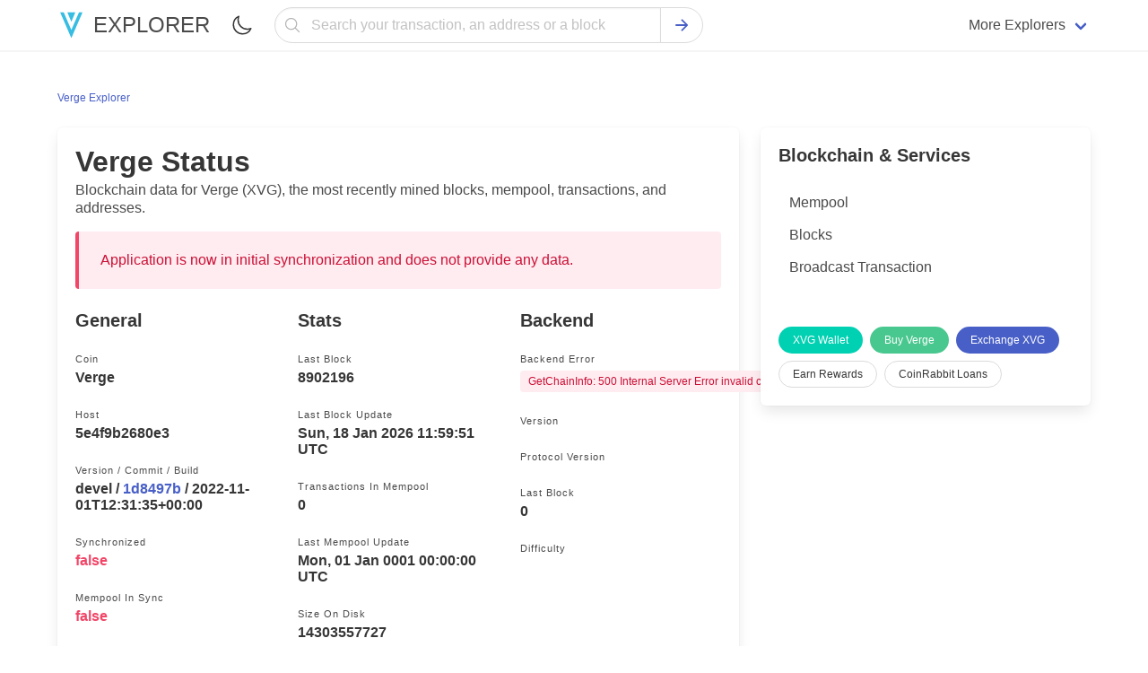

--- FILE ---
content_type: image/svg+xml
request_url: https://changenow.io/images/sprite/currencies/bch.svg
body_size: 451
content:
<svg width="20" height="20" viewBox="0 0 20 20" fill="none" xmlns="http://www.w3.org/2000/svg">
<g clip-path="url(#clip0)">
<path d="M10 20C15.5229 20 20.0001 15.5144 20.0001 9.98117C20.0001 4.44792 15.5229 -0.0376663 10 -0.0376663C4.4772 -0.0376663 4.57764e-05 4.44792 4.57764e-05 9.98117C4.57764e-05 15.5144 4.4772 20 10 20Z" fill="#0AC18E"/>
<path d="M13.3515 6.68283C12.8428 5.53389 11.6709 5.29026 10.2356 5.52787L9.77529 3.75333L8.6882 4.03304L9.14242 5.80157C8.85778 5.87376 8.56405 5.93391 8.27336 6.01512L7.81914 4.25561L6.73206 4.53533L7.19233 6.30987C6.95916 6.37604 4.99998 6.87532 4.99998 6.87532L5.29977 8.03028C5.29977 8.03028 6.09918 7.80771 6.0901 7.82576C6.5322 7.71146 6.74114 7.93103 6.83804 8.13856L8.10378 13.002C8.11892 13.1434 8.0947 13.384 7.78886 13.4652C7.80703 13.4742 6.99853 13.6667 6.99853 13.6667L7.11662 15.0142C7.11662 15.0142 9.05763 14.5209 9.31199 14.4577L9.77832 16.2533L10.8654 15.9736L10.3991 14.166C10.6989 14.0968 10.9896 14.0246 11.2712 13.9524L11.7345 15.7511L12.8216 15.4713L12.3552 13.6787C14.0298 13.2757 15.2107 12.226 14.9685 10.6229C14.814 9.65745 13.7512 8.86341 12.867 8.77318C13.412 8.29496 13.6876 7.59717 13.3515 6.68283ZM12.8276 10.9147C13.0426 12.5027 10.823 12.6982 10.0872 12.8877L9.44826 10.5116C10.1871 10.3222 12.4642 9.51609 12.8276 10.9147ZM11.4892 7.68139C11.7193 9.092 9.81768 9.25742 9.20601 9.41382L8.62461 7.2573C9.23932 7.10391 11.0229 6.37304 11.4892 7.68139Z" fill="white"/>
</g>
<defs>
<clipPath id="clip0">
<rect width="20" height="20" fill="white"/>
</clipPath>
</defs>
</svg>
